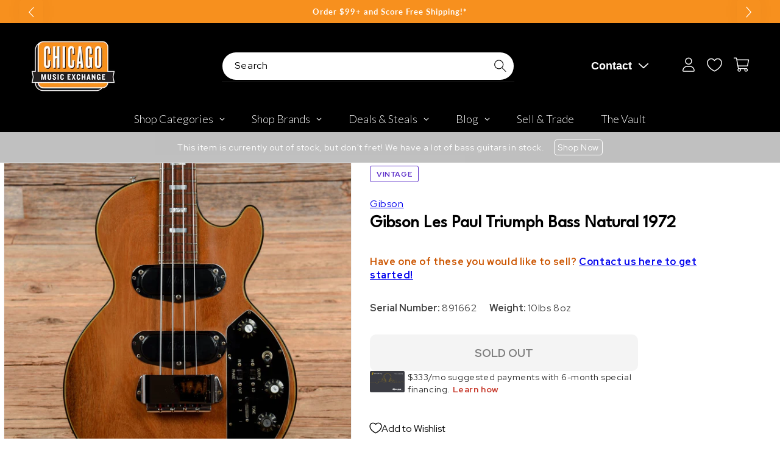

--- FILE ---
content_type: text/plain; charset=utf-8
request_url: https://d-ipv6.mmapiws.com/ant_squire
body_size: 159
content:
chicagomusicexchange.com;019bcff1-48a6-7927-84e9-582210b8da12:061cdc3b7b52c9597e62f46a81bf81a0feedbfa5

--- FILE ---
content_type: text/javascript; charset=utf-8
request_url: https://www.chicagomusicexchange.com/collections/new-collection/products/gibson-les-paul-triumph-bass-natural-1972-1759473.js
body_size: 2161
content:
{"id":7399322714247,"title":"Gibson Les Paul Triumph Bass Natural 1972","handle":"gibson-les-paul-triumph-bass-natural-1972-1759473","description":"\u003ci\u003eThe following specs were carefully collected and recorded by a skilled technician. For a more detailed description and questions regarding sound, feel, or cosmetic condition, please call to speak to one of our experts.\u003c\/i\u003e\u003cbr\u003e\u003cbr\u003e\u003cb\u003eSummary\u003c\/b\u003e\u003cbr\u003e\u003cbr\u003e\u003cb\u003eFinish: \u003c\/b\u003eOriginal finish.\u003cbr\u003e\u003cbr\u003e\u003cb\u003eBody Material: \u003c\/b\u003eMahogany\u003cbr\u003e\u003cbr\u003e\u003cb\u003eTop Material: \u003c\/b\u003eMahogany\u003cbr\u003e\u003cbr\u003e\u003cb\u003eBody Details: \u003c\/b\u003eSolid mahogany body with bound mahogany top.\u003cbr\u003e\u003cbr\u003e\u003cb\u003eNeck Material: \u003c\/b\u003eMahogany\u003cbr\u003e\u003cbr\u003e\u003cb\u003eNeck Profile: \u003c\/b\u003eC\u003cbr\u003e\u003cbr\u003e\u003cb\u003eNeck Thickness (IN): \u003c\/b\u003e1st fret .846\", 12th fret 1.004\"\u003cbr\u003e\u003cbr\u003e\u003cb\u003eFingerboard Radius: \u003c\/b\u003e12.00\"\u003cbr\u003e\u003cbr\u003e\u003cb\u003eNut Width: \u003c\/b\u003e1-1\/2\"\u003cbr\u003e\u003cbr\u003e\u003cb\u003eScale Length: \u003c\/b\u003e30 1\/2\"\u003cbr\u003e\u003cbr\u003e\u003cb\u003eNeck Details: \u003c\/b\u003eThree-piece mahogany neck with bound rosewood fingerboard and small block inlays.\u003cbr\u003e\u003cbr\u003e\u003cb\u003eElectronics: \u003c\/b\u003eOriginal pickups and electronics; two low impedance pickups with three-position pickup selector switch, phase and output level switches, three-position tone switch, master volume, treble control, and bass control. The solder joints are untouched and all components are period correct. No pot codes are visible.\u003cbr\u003e\u003cbr\u003e\u003cb\u003ePickup Measurements: \u003c\/b\u003eNeck 3.74K, Bridge 3.73K\u003cbr\u003e\u003cbr\u003e\u003cb\u003eHardware: \u003c\/b\u003eOriginal hardware.\u003cbr\u003e\u003cbr\u003e\u003cb\u003eWeight: \u003c\/b\u003e10 lbs 8 oz\u003cbr\u003e\u003cbr\u003e\u003cb\u003eCosmetic Condition: \u003c\/b\u003eThis guitar is in good condition with light wear. The finish has faded, and there are minor blemishes, scratches, and areas of hazing throughout. The hardware has a light patina.\u003cbr\u003e\u003cbr\u003e\u003cb\u003eModifications\/Repairs: \u003c\/b\u003eNone.\u003cbr\u003e\u003cbr\u003e\u003cb\u003eSerial Number: \u003c\/b\u003e891662\u003cbr\u003e\u003cbr\u003e\u003cb\u003eTech Notes: \u003c\/b\u003eThe guitar is currently set up with flatwound strings and plays well with optimal action. The frets are wide and tall, with minimal wear. The serial number dates between 1973 and 1975. The three-piece mahogany neck suggests a manufacture date between 1973 and 1974.\u003cbr\u003e\u003cbr\u003e\u003cb\u003eCase Details: \u003c\/b\u003eOriginal Hardshell Case. The handle is missing.\u003cbr\u003e\u003cbr\u003e","published_at":"2025-06-24T18:59:44-05:00","created_at":"2023-05-25T15:02:43-05:00","vendor":"Gibson","type":"Bass Guitars \/ 4-String","tags":["Availability : Out of Stock","Brand Name : Gibson","Bridge\/Tailpiece Type : Fixed","CME Internal ID : P-001759473","Country of Manufacture : US","Decade of Manufacture : 1970s","Discontinued : T","Discount Eligible : F","Electric Body Type : Solid Body","Fingerboard Material : Rosewood","Fretted or Fretless : Fretted","Guitar Register : Bass Guitar","Guitar Weight : 10lbs 8oz","Hand Orientation : Right-Handed","Hide From Search : T","Hide Price : T","In Store Now : F","Inactive : T","International Restriction : T","Item Category : Stringed","Item Class : Bass Guitars","Item Condition : Vintage (Pre-1979)","Item Family : Vintage \/ Used Inventory","Item Sub-Class : Bass Guitars ~ Solid Body","Item Super-Class : Stringed Instruments","Model : Triumph","Neck Material : Mahogany","Netsuite Item Type : Inventory Item","Number of Strings : 4-String","Offers Enabled : T","Pickup Configuration : HH","Product Color (General) : Natural","Product Color (Specific) : Natural","Reverb Condition : Good","Serial Number : 891662","Shipping Profile ID : Standard Free Shipping","Shopify Date Listed : 2023-05-24","Short-Scale : Yes","ss-exclude","SYF : 106","Unique Serialized : T","Vintage Case Type : OHSC","Vintage Model : Les Paul Triumph Bass","Vintage Model Master : Gibson Triumph Bass","Vintage Series Master : Gibson Vintage","Vintage Series Model Master : Gibson Vintage Triumph Bass","Year of Manufacture : 1972"],"price":199500,"price_min":199500,"price_max":199500,"available":false,"price_varies":false,"compare_at_price":null,"compare_at_price_min":0,"compare_at_price_max":0,"compare_at_price_varies":false,"variants":[{"id":40487460503687,"title":"Default Title","option1":"Default Title","option2":null,"option3":null,"sku":"U4966729101","requires_shipping":true,"taxable":true,"featured_image":null,"available":false,"name":"Gibson Les Paul Triumph Bass Natural 1972","public_title":null,"options":["Default Title"],"price":199500,"weight":4758,"compare_at_price":null,"inventory_management":"shopify","barcode":"","quantity_rule":{"min":1,"max":null,"increment":1},"quantity_price_breaks":[],"requires_selling_plan":false,"selling_plan_allocations":[]}],"images":["\/\/cdn.shopify.com\/s\/files\/1\/0343\/4368\/2183\/files\/gibson-bass-guitars-4-string-gibson-les-paul-triumph-bass-natural-1972-u4966729101-30448274112647.jpg?v=1685047977","\/\/cdn.shopify.com\/s\/files\/1\/0343\/4368\/2183\/files\/gibson-bass-guitars-4-string-gibson-les-paul-triumph-bass-natural-1972-u4966729101-30448274145415.jpg?v=1685047972","\/\/cdn.shopify.com\/s\/files\/1\/0343\/4368\/2183\/files\/gibson-bass-guitars-4-string-gibson-les-paul-triumph-bass-natural-1972-u4966729101-30448274178183.jpg?v=1685047974","\/\/cdn.shopify.com\/s\/files\/1\/0343\/4368\/2183\/files\/gibson-bass-guitars-4-string-gibson-les-paul-triumph-bass-natural-1972-u4966729101-30448274210951.jpg?v=1685047804","\/\/cdn.shopify.com\/s\/files\/1\/0343\/4368\/2183\/files\/gibson-bass-guitars-4-string-gibson-les-paul-triumph-bass-natural-1972-u4966729101-30448274243719.jpg?v=1685047807","\/\/cdn.shopify.com\/s\/files\/1\/0343\/4368\/2183\/files\/gibson-bass-guitars-4-string-gibson-les-paul-triumph-bass-natural-1972-u4966729101-30448274276487.jpg?v=1685047984","\/\/cdn.shopify.com\/s\/files\/1\/0343\/4368\/2183\/files\/gibson-bass-guitars-4-string-gibson-les-paul-triumph-bass-natural-1972-u4966729101-30448274342023.jpg?v=1685047989","\/\/cdn.shopify.com\/s\/files\/1\/0343\/4368\/2183\/files\/gibson-bass-guitars-4-string-gibson-les-paul-triumph-bass-natural-1972-u4966729101-30448274309255.jpg?v=1685047987","\/\/cdn.shopify.com\/s\/files\/1\/0343\/4368\/2183\/files\/gibson-bass-guitars-4-string-gibson-les-paul-triumph-bass-natural-1972-u4966729101-30448274374791.jpg?v=1685048154","\/\/cdn.shopify.com\/s\/files\/1\/0343\/4368\/2183\/files\/gibson-bass-guitars-4-string-gibson-les-paul-triumph-bass-natural-1972-u4966729101-30448274407559.jpg?v=1685047981","\/\/cdn.shopify.com\/s\/files\/1\/0343\/4368\/2183\/files\/gibson-bass-guitars-4-string-gibson-les-paul-triumph-bass-natural-1972-u4966729101-30448274440327.jpg?v=1685048152","\/\/cdn.shopify.com\/s\/files\/1\/0343\/4368\/2183\/files\/gibson-bass-guitars-4-string-gibson-les-paul-triumph-bass-natural-1972-u4966729101-30448274473095.jpg?v=1685047806"],"featured_image":"\/\/cdn.shopify.com\/s\/files\/1\/0343\/4368\/2183\/files\/gibson-bass-guitars-4-string-gibson-les-paul-triumph-bass-natural-1972-u4966729101-30448274112647.jpg?v=1685047977","options":[{"name":"Title","position":1,"values":["Default Title"]}],"url":"\/products\/gibson-les-paul-triumph-bass-natural-1972-1759473","media":[{"alt":"Gibson Les Paul Triumph Bass Natural 1972 Bass Guitars \/ 4-String","id":22718025990279,"position":1,"preview_image":{"aspect_ratio":1.0,"height":2000,"width":2000,"src":"https:\/\/cdn.shopify.com\/s\/files\/1\/0343\/4368\/2183\/files\/gibson-bass-guitars-4-string-gibson-les-paul-triumph-bass-natural-1972-u4966729101-30448274112647.jpg?v=1685047977"},"aspect_ratio":1.0,"height":2000,"media_type":"image","src":"https:\/\/cdn.shopify.com\/s\/files\/1\/0343\/4368\/2183\/files\/gibson-bass-guitars-4-string-gibson-les-paul-triumph-bass-natural-1972-u4966729101-30448274112647.jpg?v=1685047977","width":2000},{"alt":"Gibson Les Paul Triumph Bass Natural 1972 Bass Guitars \/ 4-String","id":22718025695367,"position":2,"preview_image":{"aspect_ratio":1.0,"height":2000,"width":2000,"src":"https:\/\/cdn.shopify.com\/s\/files\/1\/0343\/4368\/2183\/files\/gibson-bass-guitars-4-string-gibson-les-paul-triumph-bass-natural-1972-u4966729101-30448274145415.jpg?v=1685047972"},"aspect_ratio":1.0,"height":2000,"media_type":"image","src":"https:\/\/cdn.shopify.com\/s\/files\/1\/0343\/4368\/2183\/files\/gibson-bass-guitars-4-string-gibson-les-paul-triumph-bass-natural-1972-u4966729101-30448274145415.jpg?v=1685047972","width":2000},{"alt":"Gibson Les Paul Triumph Bass Natural 1972 Bass Guitars \/ 4-String","id":22718025957511,"position":3,"preview_image":{"aspect_ratio":1.0,"height":2000,"width":2000,"src":"https:\/\/cdn.shopify.com\/s\/files\/1\/0343\/4368\/2183\/files\/gibson-bass-guitars-4-string-gibson-les-paul-triumph-bass-natural-1972-u4966729101-30448274178183.jpg?v=1685047974"},"aspect_ratio":1.0,"height":2000,"media_type":"image","src":"https:\/\/cdn.shopify.com\/s\/files\/1\/0343\/4368\/2183\/files\/gibson-bass-guitars-4-string-gibson-les-paul-triumph-bass-natural-1972-u4966729101-30448274178183.jpg?v=1685047974","width":2000},{"alt":"Gibson Les Paul Triumph Bass Natural 1972 Bass Guitars \/ 4-String","id":22718021632135,"position":4,"preview_image":{"aspect_ratio":1.0,"height":2000,"width":2000,"src":"https:\/\/cdn.shopify.com\/s\/files\/1\/0343\/4368\/2183\/files\/gibson-bass-guitars-4-string-gibson-les-paul-triumph-bass-natural-1972-u4966729101-30448274210951.jpg?v=1685047804"},"aspect_ratio":1.0,"height":2000,"media_type":"image","src":"https:\/\/cdn.shopify.com\/s\/files\/1\/0343\/4368\/2183\/files\/gibson-bass-guitars-4-string-gibson-les-paul-triumph-bass-natural-1972-u4966729101-30448274210951.jpg?v=1685047804","width":2000},{"alt":"Gibson Les Paul Triumph Bass Natural 1972 Bass Guitars \/ 4-String","id":22718021927047,"position":5,"preview_image":{"aspect_ratio":1.0,"height":2000,"width":2000,"src":"https:\/\/cdn.shopify.com\/s\/files\/1\/0343\/4368\/2183\/files\/gibson-bass-guitars-4-string-gibson-les-paul-triumph-bass-natural-1972-u4966729101-30448274243719.jpg?v=1685047807"},"aspect_ratio":1.0,"height":2000,"media_type":"image","src":"https:\/\/cdn.shopify.com\/s\/files\/1\/0343\/4368\/2183\/files\/gibson-bass-guitars-4-string-gibson-les-paul-triumph-bass-natural-1972-u4966729101-30448274243719.jpg?v=1685047807","width":2000},{"alt":"Gibson Les Paul Triumph Bass Natural 1972 Bass Guitars \/ 4-String","id":22718026055815,"position":6,"preview_image":{"aspect_ratio":1.0,"height":2000,"width":2000,"src":"https:\/\/cdn.shopify.com\/s\/files\/1\/0343\/4368\/2183\/files\/gibson-bass-guitars-4-string-gibson-les-paul-triumph-bass-natural-1972-u4966729101-30448274276487.jpg?v=1685047984"},"aspect_ratio":1.0,"height":2000,"media_type":"image","src":"https:\/\/cdn.shopify.com\/s\/files\/1\/0343\/4368\/2183\/files\/gibson-bass-guitars-4-string-gibson-les-paul-triumph-bass-natural-1972-u4966729101-30448274276487.jpg?v=1685047984","width":2000},{"alt":"Gibson Les Paul Triumph Bass Natural 1972 Bass Guitars \/ 4-String","id":22718026350727,"position":7,"preview_image":{"aspect_ratio":1.0,"height":2000,"width":2000,"src":"https:\/\/cdn.shopify.com\/s\/files\/1\/0343\/4368\/2183\/files\/gibson-bass-guitars-4-string-gibson-les-paul-triumph-bass-natural-1972-u4966729101-30448274342023.jpg?v=1685047989"},"aspect_ratio":1.0,"height":2000,"media_type":"image","src":"https:\/\/cdn.shopify.com\/s\/files\/1\/0343\/4368\/2183\/files\/gibson-bass-guitars-4-string-gibson-les-paul-triumph-bass-natural-1972-u4966729101-30448274342023.jpg?v=1685047989","width":2000},{"alt":"Gibson Les Paul Triumph Bass Natural 1972 Bass Guitars \/ 4-String","id":22718026317959,"position":8,"preview_image":{"aspect_ratio":1.0,"height":2000,"width":2000,"src":"https:\/\/cdn.shopify.com\/s\/files\/1\/0343\/4368\/2183\/files\/gibson-bass-guitars-4-string-gibson-les-paul-triumph-bass-natural-1972-u4966729101-30448274309255.jpg?v=1685047987"},"aspect_ratio":1.0,"height":2000,"media_type":"image","src":"https:\/\/cdn.shopify.com\/s\/files\/1\/0343\/4368\/2183\/files\/gibson-bass-guitars-4-string-gibson-les-paul-triumph-bass-natural-1972-u4966729101-30448274309255.jpg?v=1685047987","width":2000},{"alt":"Gibson Les Paul Triumph Bass Natural 1972 Bass Guitars \/ 4-String","id":22718030512263,"position":9,"preview_image":{"aspect_ratio":1.0,"height":2000,"width":2000,"src":"https:\/\/cdn.shopify.com\/s\/files\/1\/0343\/4368\/2183\/files\/gibson-bass-guitars-4-string-gibson-les-paul-triumph-bass-natural-1972-u4966729101-30448274374791.jpg?v=1685048154"},"aspect_ratio":1.0,"height":2000,"media_type":"image","src":"https:\/\/cdn.shopify.com\/s\/files\/1\/0343\/4368\/2183\/files\/gibson-bass-guitars-4-string-gibson-les-paul-triumph-bass-natural-1972-u4966729101-30448274374791.jpg?v=1685048154","width":2000},{"alt":"Gibson Les Paul Triumph Bass Natural 1972 Bass Guitars \/ 4-String","id":22718026023047,"position":10,"preview_image":{"aspect_ratio":1.0,"height":2000,"width":2000,"src":"https:\/\/cdn.shopify.com\/s\/files\/1\/0343\/4368\/2183\/files\/gibson-bass-guitars-4-string-gibson-les-paul-triumph-bass-natural-1972-u4966729101-30448274407559.jpg?v=1685047981"},"aspect_ratio":1.0,"height":2000,"media_type":"image","src":"https:\/\/cdn.shopify.com\/s\/files\/1\/0343\/4368\/2183\/files\/gibson-bass-guitars-4-string-gibson-les-paul-triumph-bass-natural-1972-u4966729101-30448274407559.jpg?v=1685047981","width":2000},{"alt":"Gibson Les Paul Triumph Bass Natural 1972 Bass Guitars \/ 4-String","id":22718030217351,"position":11,"preview_image":{"aspect_ratio":1.0,"height":2000,"width":2000,"src":"https:\/\/cdn.shopify.com\/s\/files\/1\/0343\/4368\/2183\/files\/gibson-bass-guitars-4-string-gibson-les-paul-triumph-bass-natural-1972-u4966729101-30448274440327.jpg?v=1685048152"},"aspect_ratio":1.0,"height":2000,"media_type":"image","src":"https:\/\/cdn.shopify.com\/s\/files\/1\/0343\/4368\/2183\/files\/gibson-bass-guitars-4-string-gibson-les-paul-triumph-bass-natural-1972-u4966729101-30448274440327.jpg?v=1685048152","width":2000},{"alt":"Gibson Les Paul Triumph Bass Natural 1972 Bass Guitars \/ 4-String","id":22718021894279,"position":12,"preview_image":{"aspect_ratio":0.75,"height":4032,"width":3024,"src":"https:\/\/cdn.shopify.com\/s\/files\/1\/0343\/4368\/2183\/files\/gibson-bass-guitars-4-string-gibson-les-paul-triumph-bass-natural-1972-u4966729101-30448274473095.jpg?v=1685047806"},"aspect_ratio":0.75,"height":4032,"media_type":"image","src":"https:\/\/cdn.shopify.com\/s\/files\/1\/0343\/4368\/2183\/files\/gibson-bass-guitars-4-string-gibson-les-paul-triumph-bass-natural-1972-u4966729101-30448274473095.jpg?v=1685047806","width":3024}],"requires_selling_plan":false,"selling_plan_groups":[]}

--- FILE ---
content_type: application/javascript
request_url: https://play.gotolstoy.com/widget-v2/08918d4b2/search-bar-widget-settings.CFCNhHZq.js
body_size: 7738
content:
var Z=Object.defineProperty;var F=Object.getOwnPropertySymbols;var ee=Object.prototype.hasOwnProperty,te=Object.prototype.propertyIsEnumerable;var k=(s,t,a)=>t in s?Z(s,t,{enumerable:!0,configurable:!0,writable:!0,value:a}):s[t]=a,b=(s,t)=>{for(var a in t||(t={}))ee.call(t,a)&&k(s,a,t[a]);if(F)for(var a of F(t))te.call(t,a)&&k(s,a,t[a]);return s};var o=(s,t,a)=>k(s,typeof t!="symbol"?t+"":t,a);var P=(s,t,a)=>new Promise((i,c)=>{var u=r=>{try{p(a.next(r))}catch(h){c(h)}},I=r=>{try{p(a.throw(r))}catch(h){c(h)}},p=r=>r.done?i(r.value):Promise.resolve(r.value).then(u,I);p((a=a.apply(s,t)).next())});import{e as H,g as $,a as X,c as ae,i as J}from"./env.utils.DlvONbZq.js";import{l as A,a as D}from"./widget-loader.5jVK42o6.js";const se=()=>{const s=document.querySelectorAll("#tolstoy-widget-script");for(const t of s){const a=t.getAttribute("src");if(a&&!a.endsWith("widget.onyou.js"))return t}return null},l={shop:"shop",appKey:"app-key",productId:"product-id",collectionId:"collection-id",shouldUseCache:"should-use-cache",cacheVersion:"cache-version",shopAssistantEnabled:"shop-assistant-enabled",searchBarWidgetEnabled:"search-bar-widget-enabled",templateName:"template-name",customerId:"customer-id",customerEmail:"customer-email",customerFirstName:"customer-first-name",customerLastName:"customer-last-name",fullscreenMode:"fullscreen-mode",tapcartAppId:"tapcart-app-id",tapcartCustomerAccessToken:"tapcart-customer-access-token",hideGoogleSignin:"hide-google-signin",hideEmailOtpSignin:"hide-email-otp-signin"},g=s=>{const t=se();return(t==null?void 0:t.getAttribute(`data-${s}`))||null},M=()=>{const s=g(l.shouldUseCache),t=g(l.shop);return!(s==="false")&&!(t==="rubkik.myshopify.com"||t==="rubkik-dev.myshopify.com")};function w(){return g(l.cacheVersion)}function R(){var s,t;return(s=window.Shopify)!=null&&s.shop?(t=window.Shopify)==null?void 0:t.shop:g(l.shop)}function W(){return window.tolstoyAppKey?window.tolstoyAppKey:g(l.appKey)}function Y(){return g(l.productId)}function V(){return g(l.collectionId)}function oe(){return g(l.fullscreenMode)==="true"}function K(){return g(l.customerId)}function ie(){return g(l.customerEmail)}function ce(){return g(l.customerFirstName)}function ne(){return g(l.customerLastName)}function re(){return g(l.tapcartAppId)}function le(){return g(l.tapcartCustomerAccessToken)}function ge(){return g(l.hideGoogleSignin)==="true"}function ue(){return g(l.hideEmailOtpSignin)==="true"}function Se(){const s=g(l.shopAssistantEnabled);return typeof s=="string"?s==="true":null}function he(){const s=g(l.searchBarWidgetEnabled);return typeof s=="string"?s==="true":null}function Q(){return g(l.templateName)||""}const de={GETTING_MULTIPASS_URL_FAILED:"Sign in is incomplete. You can still use On You.",GOOGLE_AUTHENTICATION_FAILED:"Google authentication failed. Please, try again later.",GOOGLE_AUTHENTICATION_FAILED_UNEXPECTEDLY:"Google authentication failed. Please, contact support.",INTERNAL_ERROR:"Internal error. Please contact support.",INVALID_FILE_TYPE:"Invalid file type. Please upload a JPEG, WEBP or PNG image.",IMAGE_UPLOAD_FAILED:"Failed to upload image. Please, try again later.",IMAGE_UPLOAD_FAILED_UNEXPECTEDLY:"Failed to upload image. Please, contact support.",LOADING_GENERATION_DETAILS_FAILED:"Failed to generate try-on. Please, try again later.",LOADING_GENERATION_DETAILS_FAILED_UNEXPECTEDLY:"Failed to generate try-on. Please, contact support.",LOADING_MESSAGES_FAILED:"Failed to load messages. Please, try again later.",LOADING_MESSAGES_FAILED_UNEXPECTEDLY:"Failed to load messages. Please, contact support.",LOADING_ONYOU_FAILED:"Failed to load OnYou. Please, try again later.",LOADING_ONYOU_FAILED_UNEXPECTEDLY:"Failed to load OnYou. Please, contact support.",OTP_GENERATION_FAILED:"Failed to generate OTP. Please, try again later.",OTP_GENERATION_FAILED_UNEXPECTEDLY:"Failed to generate OTP. Please, contact support.",OTP_VERIFICATION_FAILED:"Invalid OTP. Please, try again.",OTP_VERIFICATION_FAILED_UNEXPECTEDLY:"Failed to verify OTP. Please, contact support.",SENDING_CHAT_MESSAGE_FAILED:"Failed to send message. Please, try again later.",SENDING_CHAT_MESSAGE_FAILED_UNEXPECTEDLY:"Failed to send message. Please, contact support.",SENDING_GENERATION_MESSAGE_FAILED:"Failed to send generation message. Please, try again later.",SENDING_GENERATION_MESSAGE_FAILED_UNEXPECTEDLY:"Failed to send generation message. Please, contact support.",TAPCART_SIGNIN_FAILED:"Failed to sign in to Tapcart. Please, try again later.",TAPCART_SIGNIN_FAILED_UNEXPECTEDLY:"Failed to sign in to Tapcart. Please, contact support.",TOKEN_EXPIRED:"Your session has expired. Please sign in again.",UNAUTHORIZED_TO_SEND_GENERATION_MESSAGE:"You must be logged in to generate try-on images.",UNAUTHORIZED_TO_SEND_MESSAGE:"You must be logged in to send messages.",UNAUTHORIZED_TO_SEND_KLAVIYO_PRODUCT_EVENT:"You must be logged in to send Klaviyo product events.",GETTING_PRODUCT_DETAILS_FAILED:"Failed to get product details. Please, try again later.",GETTING_PRODUCT_DETAILS_FAILED_UNEXPECTEDLY:"Failed to get product details. Please, contact support.",GETTING_COLLECTION_DETAILS_FAILED:"Failed to get collection details. Please, try again later.",GETTING_COLLECTION_DETAILS_FAILED_UNEXPECTEDLY:"Failed to get collection details. Please, contact support.",SHOPIFY_PROXY_SIGNIN_FAILED:"Failed to sign in to Shopify. Please, try again later.",SHOPIFY_PROXY_SIGNIN_FAILED_UNEXPECTEDLY:"Failed to sign in to Shopify. Please, contact support.",GETTING_AGENT_PROFILE_FAILED:"Failed to get agent profile. Please, try again later.",GETTING_AGENT_PROFILE_FAILED_UNEXPECTEDLY:"Failed to get agent profile. Please, contact support.",GETTING_USER_MEASUREMENTS_FAILED:"Failed to get user measurements. Please, try again later.",GETTING_USER_MEASUREMENTS_FAILED_UNEXPECTEDLY:"Failed to get user measurements. Please, contact support.",GETTING_ASSISTANT_CONFIG_FAILED:"Failed to get assistant config. Please, try again later.",SETTING_USER_MEASUREMENTS_FAILED:"Failed to save user measurements. Please, try again later.",SETTING_USER_MEASUREMENTS_FAILED_UNEXPECTEDLY:"Failed to save user measurements. Please, contact support.",ADDING_TO_CART_FAILED:"Failed to add to cart. Please, try again later.",GETTING_CART_ITEMS_FAILED:"Failed to get cart items. Please, try again later.",GETTING_CART_ITEMS_FAILED_UNEXPECTEDLY:"Failed to get cart items. Please, contact support.",GETTING_RECOMMENDED_PRODUCTS_FAILED:"Failed to get recommended products. Please, try again later.",GETTING_RECOMMENDED_PRODUCTS_FAILED_UNEXPECTEDLY:"Failed to get recommended products. Please, contact support.",SENDING_KLAVIYO_PRODUCT_EVENT_FAILED:"Failed to send Klaviyo product event. Please, try again later.",SENDING_KLAVIYO_PRODUCT_EVENT_FAILED_UNEXPECTEDLY:"Failed to send Klaviyo product event. Please, contact support.",GENERATION_LIMIT_REACHED:"You have reached your weekly try-on limit. Please contact support or try again next week.",GETTING_SEARCH_BAR_CONFIG_FAILED:"Failed to get search bar config. Please, try again later.",GETTING_SEARCH_BAR_CONFIG_FAILED_UNEXPECTEDLY:"Failed to get search bar config. Please, contact support.",GETTING_CHAT_BUBBLE_CONFIG_FAILED:"Failed to get chat bubble config. Please, try again later.",IMAGE_VALIDATION_FAILED:"Failed to validate image. Please, try again later."};class U extends Error{constructor(a,i){super(a);o(this,"metadata");this.metadata=this.stripSenstiveData(i)}stripSenstiveData(a){if(typeof a=="object"&&a!==null){const i={};for(const[c,u]of Object.entries(a))switch(c){case"authToken":case"token":i[c]="<sanitized>";break;default:i[c]=this.stripSenstiveData(u)}return i}return a}}class L{static error(t,a,i){console.error("OnYou error:",t,a,a instanceof U?a.metadata:void 0);try{L.sendErrorReport(t,a,i)}catch(c){console.error("Failed to send error report",c)}}static warn(...t){console.warn("OnYou warn:",...t)}static log(...t){console.log("OnYou log:",...t)}static getCustomerFriendlyErrorMessage(t){return t instanceof U?t.message:de.INTERNAL_ERROR}static sendErrorReport(t,a,{appKey:i,appUrl:c,email:u,anonymousId:I,parentUrl:p}){if(!i)return;const r=1e3;let h=t,S="";if(a instanceof U){h=`${h}: ${a.message}`;try{S=`${S}
Error metadata: ${JSON.stringify(a.metadata)}`.trim()}catch(j){S=`${S}
Error metadata: ${a.metadata}`.trim()}a.stack&&(S=`${S}
Error stack: ${a.stack.slice(0,r)}`.trim())}else if(a instanceof Error)h=`${h}: ${a.message}`,a.stack&&(S=`${S}
Error stack: ${a.stack.slice(0,r)}`.trim());else try{S=`${S}
Error: ${JSON.stringify(a)}`.trim()}catch(j){S=`${S}
Error: ${a}`.trim()}fetch(`${H()}/events/event`,{method:"POST",headers:{Accept:"application/json","Content-Type":"application/json"},body:JSON.stringify({eventName:"onYouError",appKey:i,appUrl:c,email:u,formData:S,text:h,timestamp:new Date().toISOString(),parentUrl:p,anonymousId:I})})}}class me{join(...t){const a=t.filter(Boolean);return a.map((c,u)=>u===0?c.replace(/\/+$/g,""):u===a.length-1?c.replace(/^\/+/g,""):c.replace(/^\/+|\/+$/g,"")).join("/")}}const pe=new me;class Pe{schema(t,a){return{method:t,path:a,isPublic:!1}}publicSchema(t,a){return{method:t,path:a,isPublic:!0}}createApiGroup(t,a){const i={};for(const[c,u]of Object.entries(a))i[c]=this.createApi(t,u);return i}createApi(t,a){const i={};for(const[c,u]of Object.entries(a))i[c]=this.createEndpoint(t,u);return i}createAPILB(t){const a={};for(const[i,c]of Object.entries(t))a[i]=this.createEndpoint("",c,{isAPILB:!0});return a}createEndpoint(t,a,{isAPILB:i=!1}={}){const{method:c,path:u,isPublic:I}=a,p=(j,Qe,...ze)=>P(this,[j,Qe,...ze],function*(r,h,{skipCDN:S=!(M()&&J())}={}){let C=H();i&&(C=$()),S&&(C=X());const x=pe.join(C,t,u);if(c!=="POST"&&c!=="GET")throw new Error("Not implemented");const N=b({method:c,headers:b(b({"Content-Type":"application/json"},ae()?{"ngrok-skip-browser-warning":"true"}:{}),h?{Authorization:`Bearer ${h}`}:{})},c==="POST"?{body:JSON.stringify(r)}:{}),E=new URL(x);if(c==="GET"&&r&&typeof r=="object")for(const[q,v]of Object.entries(r))v!=null&&E.searchParams.set(q,String(v));A("Sending HTTP request",E.toString(),N);const f=yield fetch(E.toString(),N);if(!f.ok)throw new Error(`HTTP error! status: ${f.status}; url: ${E.toString()}`);return f.json()});return I?{query:(r,h)=>P(this,null,function*(){return p(r,void 0,h)})}:{query:(r,h,S)=>P(this,null,function*(){return p(r,h,S)})}}}const e=new Pe,Te={getChatBubbleSettings:e.publicSchema("GET","/on-you/chat-bubble/getChatBubbleSettings")};e.schema("POST","getChatBubbleSettings"),e.schema("POST","saveChatBubbleSettings"),e.schema("POST","toggleChatBubblePublished"),e.schema("POST","getChatBubblePublished");e.schema("POST","getChooseModelWidgetSettings"),e.schema("POST","saveChooseModelWidgetSettings"),e.schema("POST","getChooseModelGenerations"),e.schema("POST","createChooseModelGeneration");const Oe={getCoupons:e.publicSchema("GET","/on-you/coupon/getCoupons")};e.schema("POST","getCoupons"),e.schema("POST","saveCoupon"),e.schema("POST","deleteCoupon");e.schema("POST","getCustomerSessions"),e.schema("POST","getSessionMetrics"),e.schema("POST","getSessionsCount"),e.schema("POST","getMessagesCountByAppUrl"),e.schema("POST","getSessionDetails"),e.schema("POST","generateSessionSummary"),e.schema("POST","getEnhancedTryons");e.schema("POST","getProfile"),e.schema("POST","saveProfile"),e.schema("POST","generateProfile"),e.schema("POST","getSettingsDefinition"),e.schema("POST","searchTemplates"),e.schema("POST","getChatSettings"),e.schema("POST","saveChatSettings");e.schema("POST","connectAccount");e.schema("POST","uploadFile"),e.schema("POST","uploadUrl"),e.schema("POST","triggerSync"),e.schema("POST","getHelpCenterData"),e.schema("POST","getHelpCenterDataByCategory"),e.schema("POST","deleteFile"),e.schema("POST","previewFile");const Ie={validateImage:e.publicSchema("POST","validateImage"),saveReferenceImage:e.publicSchema("POST","saveReferenceImage"),getActiveImage:e.publicSchema("POST","getActiveImage")};e.schema("POST","getKnowledgeGaps"),e.schema("POST","updateKnowledgeGap"),e.schema("POST","deleteKnowledgeGap");e.schema("POST","getProfile"),e.schema("POST","saveProfile"),e.schema("POST","generateProfile"),e.schema("POST","getSettingsDefinition"),e.schema("POST","searchTemplates"),e.schema("POST","getChatSettings"),e.schema("POST","saveChatSettings"),e.schema("POST","uploadFile"),e.schema("POST","uploadUrl"),e.schema("POST","triggerSync"),e.schema("POST","getHelpCenterData"),e.schema("POST","getHelpCenterDataByCategory"),e.schema("POST","deleteFile"),e.schema("POST","previewFile"),e.publicSchema("POST","validateImage"),e.publicSchema("POST","saveReferenceImage"),e.publicSchema("POST","getActiveImage"),e.schema("POST","getSkills"),e.schema("POST","saveSkills"),e.schema("POST","getQuestions"),e.schema("POST","getProductQuestions"),e.schema("POST","getCollectionsQuestions"),e.schema("POST","saveProductsQuestions"),e.schema("POST","saveCollectionsQuestion"),e.schema("POST","deleteCollectionsQuestion"),e.schema("POST","getTopQuestionsWidgetSettings"),e.schema("POST","saveTopQuestionsWidgetSettings"),e.schema("POST","toggleTopQuestionsPublished"),e.schema("POST","getTopQuestionsWidgetStatus"),e.schema("POST","regenerateQuestions"),e.schema("POST","getSeeItOnYouSettings"),e.schema("POST","saveSeeItOnYouSettings"),e.schema("POST","getSeeItOnYouWidgetStatus"),e.schema("POST","saveSeeItOnYouWidgetStatus"),e.schema("POST","toggleSearchBarPublished"),e.schema("POST","getSearchBarStatus"),e.schema("POST","getSearchBarSettings"),e.schema("POST","saveSearchBarSettings"),e.schema("POST","getAskAIWidgetSettings"),e.schema("POST","saveAskAIWidgetSettings"),e.schema("POST","getChatEmbedWidgetSettings"),e.schema("POST","saveChatEmbedWidgetSettings"),e.schema("POST","getCustomerSessions"),e.schema("POST","getSessionMetrics"),e.schema("POST","getSessionsCount"),e.schema("POST","getMessagesCountByAppUrl"),e.schema("POST","getSessionDetails"),e.schema("POST","generateSessionSummary"),e.schema("POST","getEnhancedTryons"),e.schema("POST","getCoupons"),e.schema("POST","saveCoupon"),e.schema("POST","deleteCoupon"),e.schema("POST","getKnowledgeGaps"),e.schema("POST","updateKnowledgeGap"),e.schema("POST","deleteKnowledgeGap"),e.schema("POST","subscribeToGoogleDrive"),e.schema("POST","unsubscribeFromGoogleDrive"),e.schema("POST","getGoogleDriveStatus"),e.schema("POST","getAllGoogleDriveFolders"),e.schema("POST","getSyncStatus"),e.schema("POST","getGorgiasKnowledgeGaps"),e.schema("POST","saveExternalApiIntegration"),e.schema("POST","getExternalApiIntegration"),e.schema("POST","getActivePrompt"),e.schema("POST","savePrompt"),e.schema("POST","getCompiledPrompt"),e.schema("POST","getCompiledUserActionsPrompt"),e.schema("POST","dryRun"),e.schema("POST","getCustomResponses"),e.schema("POST","saveCustomResponse"),e.schema("POST","deleteCustomResponse"),e.schema("POST","getSetupProgress"),e.schema("POST","updateStep"),e.schema("POST","connectAccount"),e.schema("POST","getChatGptKnowledge"),e.schema("POST","saveChatGptKnowledge"),e.schema("POST","deleteChatGptKnowledge"),e.schema("POST","getShopperProfiles"),e.schema("POST","getShopperProfileDetail"),e.schema("POST","getShopperDetailMemory"),e.schema("POST","getShoppersCount"),e.schema("POST","getTotalSessionsCount"),e.schema("POST","getTotalUploadedImagesCount"),e.schema("POST","getTotalTryOnImagesCount"),e.schema("POST","getRecommendationSettings"),e.schema("POST","saveRecommendationSettings"),e.schema("POST","getAvailableRecommendationEngines"),e.publicSchema("POST","updatePublishConsent"),e.schema("POST","getAuthSettings"),e.schema("POST","saveAuthSettings"),e.schema("POST","getChatBubbleSettings"),e.schema("POST","saveChatBubbleSettings"),e.schema("POST","toggleChatBubblePublished"),e.schema("POST","getChatBubblePublished"),e.schema("POST","listAgentWidgets"),e.schema("POST","createAgentWidget"),e.schema("POST","migrateAgentWidgets"),e.schema("POST","getChooseModelWidgetSettings"),e.schema("POST","saveChooseModelWidgetSettings"),e.schema("POST","getChooseModelGenerations"),e.schema("POST","createChooseModelGeneration"),e.schema("POST","getOnYouStudioWidgetSettings"),e.schema("POST","saveOnYouStudioWidgetSettings"),e.schema("POST","getItems"),e.schema("POST","removeItem"),e.schema("POST","banUser"),e.publicSchema("POST","performMultiProductTryon");e.schema("POST","getSetupProgress"),e.schema("POST","updateStep");e.publicSchema("POST","updatePublishConsent");const Ae={getQuestions:e.publicSchema("GET","/on-you/top-questions/getQuestions")};e.schema("POST","getQuestions"),e.schema("POST","getProductQuestions"),e.schema("POST","getCollectionsQuestions"),e.schema("POST","saveProductsQuestions"),e.schema("POST","saveCollectionsQuestion"),e.schema("POST","deleteCollectionsQuestion"),e.schema("POST","getTopQuestionsWidgetSettings"),e.schema("POST","saveTopQuestionsWidgetSettings"),e.schema("POST","toggleTopQuestionsPublished"),e.schema("POST","getTopQuestionsWidgetStatus"),e.schema("POST","regenerateQuestions");const Ee={getSeeItOnYouSettings:e.publicSchema("GET","/on-you/see-it-on-you/getSeeItOnYouSettings")};e.schema("POST","getSeeItOnYouSettings"),e.schema("POST","saveSeeItOnYouSettings"),e.schema("POST","getSeeItOnYouWidgetStatus"),e.schema("POST","saveSeeItOnYouWidgetStatus");const be={getSearchBarSettings:e.publicSchema("GET","/on-you/search-bar/getSearchBarSettings")};e.schema("POST","toggleSearchBarPublished"),e.schema("POST","getSearchBarStatus"),e.schema("POST","getSearchBarSettings"),e.schema("POST","saveSearchBarSettings");const ye={getAskAISettings:e.publicSchema("GET","/on-you/ask-ai/getAskAISettings")};e.schema("POST","getAskAIWidgetSettings"),e.schema("POST","saveAskAIWidgetSettings");const Ce={getChatEmbedSettings:e.publicSchema("GET","/on-you/chat-embed/getChatEmbedSettings")};e.schema("POST","getChatEmbedWidgetSettings"),e.schema("POST","saveChatEmbedWidgetSettings");const fe={getChooseModelWidgetSettings:e.publicSchema("GET","/on-you/choose-model/getChooseModelWidgetSettings"),getChooseModelGenerations:e.publicSchema("GET","/on-you/choose-model/getChooseModelGenerations"),createChooseModelGeneration:e.publicSchema("GET","/on-you/choose-model/createChooseModelGeneration")},Fe={getSettings:e.publicSchema("GET","/on-you/studio/getSettings"),getRecommendations:e.publicSchema("GET","/on-you/studio/getRecommendations")};e.schema("POST","getOnYouStudioWidgetSettings"),e.schema("POST","saveOnYouStudioWidgetSettings");e.schema("POST","getSkills"),e.schema("POST","saveSkills");e.schema("POST","subscribeToGoogleDrive"),e.schema("POST","unsubscribeFromGoogleDrive"),e.schema("POST","getGoogleDriveStatus"),e.schema("POST","getAllGoogleDriveFolders");e.publicSchema("POST","webhook");e.schema("POST","getSyncStatus"),e.schema("POST","getGorgiasKnowledgeGaps");e.schema("POST","getActivePrompt"),e.schema("POST","savePrompt"),e.schema("POST","getCompiledPrompt"),e.schema("POST","getCompiledUserActionsPrompt"),e.schema("POST","dryRun");e.schema("POST","getCustomResponses"),e.schema("POST","saveCustomResponse"),e.schema("POST","deleteCustomResponse");e.schema("POST","getChatGptKnowledge"),e.schema("POST","saveChatGptKnowledge"),e.schema("POST","deleteChatGptKnowledge");e.schema("POST","getShopperProfiles"),e.schema("POST","getShopperProfileDetail"),e.schema("POST","getShopperDetailMemory"),e.schema("POST","getShoppersCount"),e.schema("POST","getTotalSessionsCount"),e.schema("POST","getTotalUploadedImagesCount"),e.schema("POST","getTotalTryOnImagesCount");e.schema("POST","getRecommendationSettings"),e.schema("POST","saveRecommendationSettings"),e.schema("POST","getAvailableRecommendationEngines");e.schema("POST","getAuthSettings"),e.schema("POST","saveAuthSettings");e.schema("POST","listAgentWidgets"),e.schema("POST","createAgentWidget"),e.schema("POST","migrateAgentWidgets");e.schema("POST","getItems"),e.schema("POST","removeItem"),e.schema("POST","banUser");e.publicSchema("POST","performMultiProductTryon");e.schema("POST","getMedia"),e.schema("POST","startUpload"),e.schema("POST","finishUpload");const ve={getPublicMedia:e.publicSchema("POST","getPublicMedia"),startPublicUpload:e.publicSchema("POST","startPublicUpload"),finishPublicUpload:e.publicSchema("POST","finishPublicUpload")};e.schema("POST","createAppKeyIfMissing"),e.schema("POST","getUserProfile"),e.schema("POST","updateUserProfile"),e.schema("POST","getUIMetadata"),e.schema("POST","updateUIMetadata"),e.schema("POST","getFeatureSettings"),e.schema("POST","updateAppSettings"),e.schema("POST","getInstallationStatus"),e.schema("POST","completeShopifyAuth"),e.schema("POST","getTeamMembers"),e.schema("POST","inviteTeamMembers"),e.schema("POST","acceptInvite"),e.schema("POST","getInviteData"),e.schema("POST","deleteTeamMember"),e.schema("POST","updateTeamMember"),e.schema("POST","resendInvite"),e.schema("POST","createWorkspace"),e.schema("POST","updateWorkspace"),e.schema("POST","changeOwner"),e.schema("POST","getUserWorkspaces"),e.schema("POST","switchWorkspace"),e.schema("POST","InstagramInstall"),e.schema("POST","InstagramBusinessInstall"),e.schema("POST","GetInstagramApps"),e.schema("POST","DeactivateInstagramApp"),e.schema("POST","TikTokInstall"),e.schema("POST","HeyGenInstall"),e.schema("POST","DeactivateTikTokApp"),e.schema("POST","completeTikTokShopAuth"),e.schema("POST","TikTokShopInstall"),e.schema("POST","searchSellerProducts"),e.schema("POST","attachSellerVideo"),e.schema("POST","searchCreatorProductsByTitle"),e.schema("POST","postCreatorShoppableVideo"),e.schema("POST","getCreatorShowcaseProducts"),e.schema("POST","getCreatorShoppableVideosStatus"),e.schema("POST","getSellerVideoPerformanceDetails"),e.schema("POST","getSellerVideoPerformanceList"),e.schema("POST","checkTikTokShopAuthorizationStatus"),e.schema("POST","triggerSellerProductsImport"),e.schema("POST","matchCreatorProductsByTitles"),e.schema("POST","getLogoUploadUrl"),e.schema("POST","getFontUploadUrl"),e.schema("POST","processFont"),e.schema("POST","getAppInstallation"),e.schema("POST","saveAppInstallation"),e.schema("POST","saveIntegration"),e.schema("POST","getIntegrations"),e.schema("POST","getShopInfo"),e.schema("POST","getBrandInfo"),e.schema("POST","getBrandingSettings"),e.schema("POST","updateBrandInfo"),e.schema("POST","parseStyleGuide"),e.schema("POST","reanalyzeBrand"),e.schema("POST","getBrandAnalysisStatus"),e.schema("POST","initiateAuth"),e.schema("POST","getAccessToken"),e.schema("POST","checkDriveStatus"),e.schema("POST","disconnectDrive"),e.schema("POST","connect"),e.schema("POST","checkStatus"),e.schema("POST","disconnect"),e.schema("POST","saveApiKey"),e.schema("POST","getStatus"),e.schema("POST","getSegments"),e.schema("POST","createSegment"),e.schema("POST","getAutomatedTryonCampaignSettings"),e.schema("POST","setAutomatedTryonCampaignSettings"),e.schema("POST","connectBazaarvoice"),e.schema("POST","checkBazaarvoiceStatus"),e.schema("POST","disconnectBazaarvoice"),e.schema("POST","activateUserJourney"),e.schema("POST","activateUserJourneys"),e.schema("POST","completeStep"),e.schema("POST","getUserJourneys"),e.schema("POST","getJourneyByType"),e.schema("POST","getAllVerticals"),e.schema("POST","getModels"),e.schema("POST","getModel"),e.schema("POST","createAIModel"),e.schema("POST","createUploadedModel"),e.schema("POST","editModel"),e.schema("POST","deleteModel"),e.schema("POST","addAsDefaultModel"),e.schema("POST","cloneDefaultModel"),e.schema("POST","generateModelImage"),e.schema("POST","generateModelPose"),e.schema("POST","generateBackground"),e.schema("POST","generateBackgroundStart"),e.schema("POST","getBackgroundStatus"),e.schema("POST","finalizeBackground"),e.schema("POST","generateMainImageStart"),e.schema("POST","getMainImageStatus"),e.publicSchema("POST","getModelsByIds");e.schema("POST","createAppKeyIfMissing"),e.schema("POST","getUserProfile"),e.schema("POST","updateUserProfile"),e.schema("POST","getUIMetadata"),e.schema("POST","updateUIMetadata"),e.schema("POST","getFeatureSettings");e.schema("POST","callback");e.schema("POST","completeShopifyAuth");e.schema("POST","install");e.schema("POST","getTeamMembers"),e.schema("POST","inviteTeamMembers"),e.schema("POST","acceptInvite"),e.schema("POST","getInviteData"),e.schema("POST","deleteTeamMember"),e.schema("POST","updateTeamMember"),e.schema("POST","resendInvite");e.schema("POST","createWorkspace"),e.schema("POST","updateWorkspace"),e.schema("POST","changeOwner"),e.schema("POST","getUserWorkspaces"),e.schema("POST","switchWorkspace");e.schema("POST","getInstallationStatus");e.schema("POST","InstagramInstall");e.schema("POST","InstagramBusinessInstall");e.schema("POST","GetInstagramApps"),e.schema("POST","DeactivateInstagramApp");e.schema("POST","TikTokInstall");e.schema("POST","HeyGenInstall");e.schema("POST","DeactivateTikTokApp");e.schema("POST","completeTikTokShopAuth"),e.schema("POST","TikTokShopInstall"),e.schema("POST","searchSellerProducts"),e.schema("POST","attachSellerVideo"),e.schema("POST","searchCreatorProductsByTitle"),e.schema("POST","postCreatorShoppableVideo"),e.schema("POST","getCreatorShowcaseProducts"),e.schema("POST","getCreatorShoppableVideosStatus"),e.schema("POST","getSellerVideoPerformanceDetails"),e.schema("POST","getSellerVideoPerformanceList"),e.schema("POST","checkTikTokShopAuthorizationStatus"),e.schema("POST","triggerSellerProductsImport"),e.schema("POST","matchCreatorProductsByTitles");e.schema("POST","getLogoUploadUrl");e.schema("POST","getFontUploadUrl"),e.schema("POST","processFont");e.schema("POST","getAppInstallation"),e.schema("POST","saveAppInstallation");e.schema("POST","saveIntegration"),e.schema("POST","getIntegrations");e.schema("POST","getShopInfo"),e.schema("POST","getBrandInfo"),e.schema("POST","getBrandingSettings"),e.schema("POST","updateBrandInfo"),e.schema("POST","parseStyleGuide"),e.schema("POST","reanalyzeBrand"),e.schema("POST","getBrandAnalysisStatus");e.publicSchema("POST","getBrandInfoBulk");e.schema("POST","initiateAuth"),e.schema("POST","getAccessToken"),e.schema("POST","checkDriveStatus"),e.schema("POST","disconnectDrive");e.schema("POST","connect"),e.schema("POST","checkStatus"),e.schema("POST","disconnect");e.schema("POST","saveApiKey"),e.schema("POST","getStatus"),e.schema("POST","getSegments"),e.schema("POST","createSegment"),e.schema("POST","getAutomatedTryonCampaignSettings"),e.schema("POST","setAutomatedTryonCampaignSettings");e.publicSchema("POST","sendProductEvent");e.schema("POST","connectBazaarvoice"),e.schema("POST","checkBazaarvoiceStatus"),e.schema("POST","disconnectBazaarvoice");e.schema("POST","activateUserJourney"),e.schema("POST","activateUserJourneys"),e.schema("POST","completeStep"),e.schema("POST","getUserJourneys"),e.schema("POST","getJourneyByType");e.schema("POST","getAllVerticals");e.schema("POST","updateAppSettings");e.schema("POST","getModels"),e.schema("POST","getModel"),e.schema("POST","createAIModel"),e.schema("POST","createUploadedModel"),e.schema("POST","editModel"),e.schema("POST","deleteModel"),e.schema("POST","addAsDefaultModel"),e.schema("POST","cloneDefaultModel"),e.schema("POST","generateModelImage"),e.schema("POST","generateModelPose"),e.schema("POST","generateBackground"),e.schema("POST","generateBackgroundStart"),e.schema("POST","getBackgroundStatus"),e.schema("POST","finalizeBackground"),e.schema("POST","generateMainImageStart"),e.schema("POST","getMainImageStatus");const ke={getModelsByIds:e.publicSchema("POST","getModelsByIds")};e.schema("POST","getProduct"),e.schema("POST","getProductMedia"),e.schema("POST","getProductFilters"),e.schema("POST","getAllProductMedia"),e.schema("POST","searchProductsDeprecated"),e.schema("POST","searchProducts"),e.schema("POST","getSuggestions"),e.schema("POST","getProductsCount"),e.schema("POST","searchProductsWithAnalysis"),e.publicSchema("POST","searchPublicProducts"),e.publicSchema("POST","searchPublicProductsDeprecatedV1"),e.publicSchema("POST","searchPublicProductsDeprecatedV2"),e.schema("POST","getCollections"),e.schema("POST","syncOneByExternalProductId"),e.schema("POST","importProducts"),e.schema("POST","getImportStatus"),e.schema("POST","updateImportProduct"),e.schema("POST","getShopifyTags"),e.schema("POST","listProductLinkingRules"),e.schema("POST","getLinkedProductsByProductId"),e.schema("POST","getProductLinkingRule"),e.schema("POST","getProductLinkingRuleTags"),e.schema("POST","getProductLinkingRuleGroup"),e.schema("POST","createProductLinkingRule"),e.schema("POST","deleteProductLinkingRule"),e.schema("POST","getAllProductScrapedData"),e.publicSchema("POST","getProductAnalysis"),e.publicSchema("POST","getProductsAnalysis"),e.publicSchema("POST","getTopSellingProducts"),e.schema("POST","getProductMetafields"),e.schema("POST","getVariantMetafields"),e.schema("POST","quickImportProducts"),e.schema("POST","getShopifyImportStatus"),e.schema("POST","getTikTokShopImportStatus");e.schema("POST","getProduct"),e.schema("POST","getProductMedia"),e.schema("POST","getProductFilters");e.schema("POST","searchProductsDeprecated"),e.schema("POST","searchProducts"),e.schema("POST","getSuggestions"),e.schema("POST","getProductsCount"),e.schema("POST","searchProductsWithAnalysis");e.publicSchema("POST","searchPublicProducts"),e.publicSchema("POST","searchPublicProductsDeprecatedV1"),e.publicSchema("POST","searchPublicProductsDeprecatedV2");e.schema("POST","getCollections");e.schema("POST","syncOneByExternalProductId");e.schema("POST","getAllProductMedia");e.schema("POST","importProducts"),e.schema("POST","getImportStatus"),e.schema("POST","updateImportProduct");e.schema("POST","listProductLinkingRules"),e.schema("POST","getLinkedProductsByProductId"),e.schema("POST","getProductLinkingRule"),e.schema("POST","getProductLinkingRuleTags"),e.schema("POST","getProductLinkingRuleGroup"),e.schema("POST","createProductLinkingRule"),e.schema("POST","deleteProductLinkingRule");e.schema("POST","getAllProductScrapedData");const De={getProductAnalysis:e.publicSchema("POST","getProductAnalysis"),getProductsAnalysis:e.publicSchema("POST","getProductsAnalysis")};e.publicSchema("POST","getTopSellingProducts");e.schema("POST","getProductMetafields"),e.schema("POST","getVariantMetafields");e.schema("POST","quickImportProducts"),e.schema("POST","getShopifyImportStatus");e.schema("POST","getTikTokShopImportStatus");const we={mediaDb:{publicMedia:e.createApi("/media-db-service",ve)},onyouService:{image:e.createApi("/onyou",Ie)},accountService:{models:e.createApi("/account-service",ke)},productsService:{productAnalysis:e.createApi("/products-service",De)}},Ue={onyouService:{topQuestions:e.createAPILB(Ae),askAI:e.createAPILB(ye),searchBar:e.createAPILB(be),chatBubble:e.createAPILB(Te),seeItOnYou:e.createAPILB(Ee),chatEmbed:e.createAPILB(Ce),chooseModel:e.createAPILB(fe),coupon:e.createAPILB(Oe)}},Me="https://rubkik.gotolstoy.com",T={appKey:"app_key",appUrl:"app_url",productId:"product_id",collectionId:"collection_id",aiShopperWidget:"ai_shopper_widget"},Ge=["on-you","top-questions","search-bar","ask-ai","chat-bubble"],G={isPreviewSite:()=>typeof window!="undefined"&&window.location.href.includes(Me),getSettings:()=>{const s=new URLSearchParams(typeof window!="undefined"?window.location.search:"");return!G.isPreviewSite()||!Ge.includes(s.get(T.aiShopperWidget)||"")?{}:{appKey:s.get(T.appKey),appUrl:s.get(T.appUrl),productId:s.get(T.productId),collectionId:s.get(T.collectionId),aiShopperWidget:s.get(T.aiShopperWidget)}}},O=class O{constructor(){o(this,"initialized",!1);o(this,"initializedPromise",null);o(this,"accountSettings",null);o(this,"appKey");o(this,"appUrl");o(this,"productId");o(this,"collectionId");o(this,"shouldUseCache");o(this,"cacheVersion");o(this,"aiShopperWidget");o(this,"searchBarContainerSettings");o(this,"isSearchBarOnPlayer",!1);o(this,"isSearchBarOnStories",!1);o(this,"videoId");o(this,"templateName");o(this,"customerId");o(this,"customerEmail");o(this,"customerFirstName");o(this,"customerLastName");o(this,"fullscreenMode",!1);o(this,"tapcartAppId");o(this,"tapcartCustomerAccessToken");o(this,"hideGoogleSignin",!1);o(this,"hideEmailOtpSignin",!1);if(O.instance)return O.instance;O.instance=this;const t=G.getSettings();this.appKey=t.appKey||W()||"",this.appUrl=t.appUrl||R(),this.productId=t.productId||Y(),this.collectionId=t.collectionId||V(),this.aiShopperWidget=t.aiShopperWidget||null,this.shouldUseCache=M(),this.cacheVersion=w(),this.templateName=Q(),this.customerId=K(),this.customerEmail=ie(),this.customerFirstName=ce(),this.customerLastName=ne(),this.fullscreenMode=oe()||!1,this.tapcartAppId=re()||null,this.tapcartCustomerAccessToken=le()||null,this.hideGoogleSignin=ge()||!1,this.hideEmailOtpSignin=ue()||!1}loadAccountSettingsFromV1Widget(){return P(this,null,function*(){try{let t=0;for(;t<5;){if(window.widget_V1_AccountSettingsPromise)return yield window.widget_V1_AccountSettingsPromise;t++,yield new Promise(a=>setTimeout(a,200))}return null}catch(t){return D("[TolstoySettings:loadAccountSettingsFromV1Widget] error loading account settings:",t),null}})}initAccountSettings(){return P(this,null,function*(){var t,a;if(!this.accountSettings){if(this.accountSettings=yield this.loadAccountSettingsFromV1Widget(),!this.accountSettings)try{const i=this.shouldUseCache&&J()?$():X(),c=new URL(`${i}/widgets/global-config/getWidgetGlobalConfig`);c.searchParams.set("appKey",this.appKey),this.cacheVersion&&c.searchParams.set("v",this.cacheVersion),this.appUrl&&c.searchParams.set("appUrl",this.appUrl);const u=yield fetch(c.toString());this.accountSettings=yield u.json()}catch(i){D("[TolstoySettings:initAccountSettings] error loading account settings:",i);return}this.shouldUseCache=this.shouldUseCache||((t=this.accountSettings)==null?void 0:t.shouldUseCache)||!1,this.cacheVersion=this.cacheVersion||((a=this.accountSettings)==null?void 0:a.cacheVersion)||null}})}get shopAssistantEnabled(){if(!this.initialized||!this.accountSettings)return!1;const t=Se();return A("[TolstoySettings:shopAssistantEnabled] shopify metadata",t),typeof t=="boolean"?t:(A("[TolstoySettings:shopAssistantEnabled] account settings",this.accountSettings.hasLiveShopAssistant),this.accountSettings.hasLiveShopAssistant)}get searchBarWidgetEnabled(){var a;if(!this.initialized||!this.accountSettings)return!1;if(this.aiShopperWidget)return this.aiShopperWidget==="search-bar";if(["search-bar-on-player","search-bar-on-stories"].includes(((a=this.searchBarContainerSettings)==null?void 0:a.widget)||""))return!0;const t=he();return A("[TolstoySettings:searchBarWidgetEnabled] shopify metadata",t),typeof t=="boolean"?t:(A("[TolstoySettings:searchBarWidgetEnabled] account settings",this.accountSettings.hasLiveSearchBar),this.accountSettings.hasLiveSearchBar)}get chatBubbleEnabled(){return!this.initialized||!this.accountSettings?!1:this.accountSettings.hasLiveChatBubble}get askAIIconEnabled(){return!this.initialized||!this.accountSettings?!1:this.accountSettings.hasLiveAskAIIcon}init(t,a){return P(this,null,function*(){if(!(this.initialized&&!a)){if(this.searchBarContainerSettings=t||null,t&&["search-bar-on-player","search-bar-on-stories"].includes(t.widget||"")&&(this.appKey=t.appKey||this.appKey,this.appUrl=t.appUrl||this.appUrl,this.productId=t.productId||this.productId,this.collectionId=t.collectionId||this.collectionId,this.videoId=t.videoId||this.videoId,this.aiShopperWidget="search-bar",this.isSearchBarOnPlayer=t.widget==="search-bar-on-player",this.isSearchBarOnStories=t.widget==="search-bar-on-stories"),this.initializedPromise){yield this.initializedPromise;return}if(!this.appKey){D("[TolstoySettings:init] appKey is missing",{appKey:this.appKey,appUrl:this.appUrl});return}this.initializedPromise=this.initAccountSettings(),yield this.initializedPromise,this.initialized=!0}})}refetchSettings(){const t=G.getSettings();this.appKey=t.appKey||W()||"",this.appUrl=t.appUrl||R(),this.productId=t.productId||Y(),this.collectionId=t.collectionId||V(),this.aiShopperWidget=t.aiShopperWidget||null,this.shouldUseCache=M(),this.cacheVersion=w(),this.templateName=Q(),this.customerId=K()}};o(O,"instance",null);let B=O;const Re=new B,y=class y{constructor(t){this.callbackParams=t}getCallbackUrl(t,a=window.location.href){const i=new URL(a);return Object.entries(this.callbackParams).forEach(([c,u])=>{i.searchParams.set(c,u)}),t&&i.searchParams.set(y.callbackActionParam,JSON.stringify(t)),i.toString()}};o(y,"callbackActionParam","callbackAction");let d=y;class _{static cleanUrl(t=window.location.href){const a=new URL(t);return a.searchParams.delete("authToken"),Object.values(n).forEach(i=>{a.searchParams.delete(i)}),a.searchParams.delete(d.callbackActionParam),a.toString()}static cleanBrowserHistory(){const t=_.cleanUrl();t!==window.location.href&&window.history.replaceState({},document.title,t)}}const n={autoOpenShopAssistant:"autoOpenShopAssistant",autoOpenSearchBar:"autoOpenSearchBar",autoOpenTopQuestions:"autoOpenTopQuestions",autoOpenSeeItOnYou:"autoOpenSeeItOnYou",autoOpenOnYouStudio:"autoOpenOnYouStudio",autoOpenProductId:"autoOpenProductId",autoOpenAskAI:"autoOpenAskAI",autoOpenChatEmbed:"autoOpenChatEmbed",autoOpenChatBubble:"autoOpenChatBubble",autoOpenChooseModel:"autoOpenChooseModel"};class m{static handleWidgetCallbackUrl(t=window.location.href){const a=new URL(t),i=Object.fromEntries(a.searchParams);return{autoOpenShopAssistant:a.searchParams.get(n.autoOpenShopAssistant)==="true",autoOpenSearchBar:a.searchParams.get(n.autoOpenSearchBar)==="true",autoOpenTopQuestions:a.searchParams.get(n.autoOpenTopQuestions)==="true",autoOpenSeeItOnYou:a.searchParams.get(n.autoOpenSeeItOnYou)==="true",autoOpenOnYouStudio:a.searchParams.get(n.autoOpenOnYouStudio)==="true",autoOpenProductId:a.searchParams.get(n.autoOpenProductId),autoOpenAskAI:a.searchParams.get(n.autoOpenAskAI)==="true",autoOpenChatEmbed:a.searchParams.get(n.autoOpenChatEmbed)==="true",autoOpenChatBubble:a.searchParams.get(n.autoOpenChatBubble)==="true",autoOpenChooseModel:a.searchParams.get(n.autoOpenChooseModel)==="true",urlParams:i}}static cleanupCallbackUrl(){_.cleanBrowserHistory()}static extractAuthToken(t={}){return t.authToken}}o(m,"seeItOnYouCallbackUrl",new d({[n.autoOpenSeeItOnYou]:"true"})),o(m,"onYouStudioCallbackUrl",new d({[n.autoOpenOnYouStudio]:"true"})),o(m,"shopAssistantCallbackUrl",new d({[n.autoOpenShopAssistant]:"true"})),o(m,"searchBarCallbackUrl",new d({[n.autoOpenSearchBar]:"true"})),o(m,"topQuestionsCallbackUrl",new d({[n.autoOpenTopQuestions]:"true"})),o(m,"askAICallbackUrl",new d({[n.autoOpenAskAI]:"true"})),o(m,"chatEmbedCallbackUrl",new d({[n.autoOpenChatEmbed]:"true"})),o(m,"chatBubbleCallbackUrl",new d({[n.autoOpenChatBubble]:"true"})),o(m,"productIdCallbackUrl",t=>new d({[n.autoOpenProductId]:t})),o(m,"chooseModelCallbackUrl",new d({[n.autoOpenChooseModel]:"true"}));const z=new Set,We=s=>{if(!(!s||z.has(s)||["Arial","Helvetica","Helvetica Neue","Georgia","Times New Roman"].includes(s)))try{const a=document.createElement("link");a.rel="stylesheet";const i=s.replace(/\s+/g,"+");a.href=`https://fonts.googleapis.com/css2?family=${i}:wght@400;500;700&display=swap`,document.head.appendChild(a),z.add(s)}catch(a){L.error(`Failed to load font: ${s}`,a,{})}};class Be{constructor(){o(this,"getSearchBarConfig",t=>P(this,null,function*(){return yield Ue.onyouService.searchBar.getSearchBarSettings.query(t)}))}}const Ye=new Be;export{Ue as A,de as E,L as O,G as P,Ye as S,Re as T,m as W,e as a,Fe as b,U as c,d,we as e,We as l,M as s};
